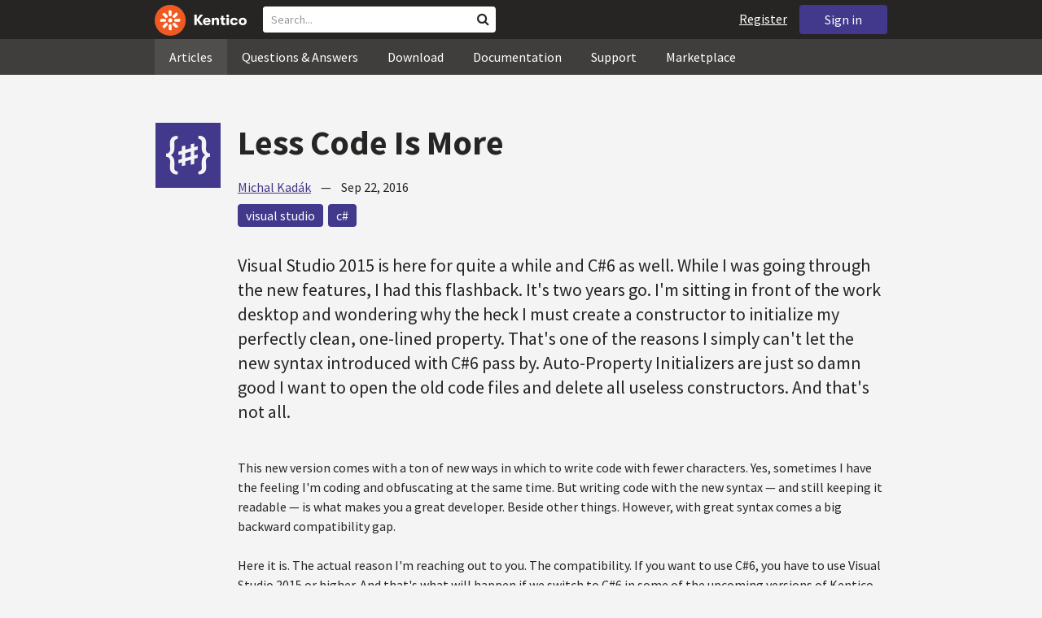

--- FILE ---
content_type: text/html; charset=utf-8
request_url: https://devnet.kentico.com/articles/less-code-is-more
body_size: 16354
content:
<!DOCTYPE html>
<html  >
<head id="head"><title>
	Less Code Is More
</title><meta charset="UTF-8" /> 
<meta http-equiv="X-UA-Compatible" content="IE=edge"/>
<meta name="viewport" content="width=device-width, initial-scale=1, maximum-scale=1"/>
<meta name="google-site-verification" content="JWey8gEnlg5ksHr1jGTVwp2WgxUKG9wTYuwP8uGl5L4" />

<link href="/DevNet/assets/css/devnet.min.pref.css" type="text/css" rel="stylesheet" media="screen" />

<link href="//fonts.googleapis.com/css?family=Source+Sans+Pro:700,400,300&amp;subset=latin,latin-ext" rel="stylesheet" type="text/css">
<script type="text/javascript" src="//ajax.googleapis.com/ajax/libs/jquery/1.7.2/jquery.min.js"></script>

<!--[if lt IE 9]>
  <script src="/DevNet/assets/js/html5shiv.js"></script>
  <script src="//css3-mediaqueries-js.googlecode.com/svn/trunk/css3-mediaqueries.js"></script>
<![endif]-->

<!--[if gt IE 8]>
  <script type="text/javascript" src="/DevNet/assets/js/highlight.min.js"></script>
<![endif]-->
<!--[if !IE]>-->
  <script type="text/javascript" src="/DevNet/assets/js/highlight.min.js"></script>
<!--<![endif]-->

<script type="text/javascript" src="/DevNet/assets/js/lib.min.js"></script>
<script type="text/javascript" src="/DevNet/assets/js/custom.min.js"></script>
<script type="text/javascript" src="//cdnjs.cloudflare.com/ajax/libs/jquery-cookie/1.4.1/jquery.cookie.js"></script>


<link rel="apple-touch-icon" sizes="57x57" href="/i/favicons/apple-touch-icon-57x57.png" />
<link rel="apple-touch-icon" sizes="114x114" href="/i/favicons/apple-touch-icon-114x114.png" />
<link rel="apple-touch-icon" sizes="72x72" href="/i/favicons/apple-touch-icon-72x72.png" />
<link rel="apple-touch-icon" sizes="144x144" href="/i/favicons/apple-touch-icon-144x144.png" />
<link rel="apple-touch-icon" sizes="60x60" href="/i/favicons/apple-touch-icon-60x60.png" />
<link rel="apple-touch-icon" sizes="120x120" href="/i/favicons/apple-touch-icon-120x120.png" />
<link rel="apple-touch-icon" sizes="76x76" href="/i/favicons/apple-touch-icon-76x76.png" />
<link rel="apple-touch-icon" sizes="152x152" href="/i/favicons/apple-touch-icon-152x152.png" />
<link rel="apple-touch-icon" sizes="180x180" href="/i/favicons/apple-touch-icon-180x180.png" />
<link rel="icon" type="image/png" href="/i/favicons/favicon-192x192.png" sizes="192x192" />
<link rel="icon" type="image/png" href="/i/favicons/favicon-160x160.png" sizes="160x160" />
<link rel="icon" type="image/png" href="/i/favicons/favicon-96x96.png" sizes="96x96" />
<link rel="icon" type="image/png" href="/i/favicons/favicon-16x16.png" sizes="16x16" />
<link rel="icon" type="image/png" href="/i/favicons/favicon-32x32.png" sizes="32x32" />
<meta name="msapplication-TileColor" content="#ef5a25" />
<meta name="msapplication-TileImage" content="/i/favicons/mstile-144x144.png" /> 
<link href="/App_Themes/Default/Images/favicon.ico" type="image/x-icon" rel="shortcut icon"/>
<link href="/App_Themes/Default/Images/favicon.ico" type="image/x-icon" rel="icon"/>
<meta property="og:title" content="Less Code Is More" />
<meta property="og:type" content="article" />
<meta property="og:description" content="Visual Studio 2015 is here for quite a while and C#6 as well. While I was going through the new features, I had this flashback. It&#39;s two years go. I&#39;m sitting in front of the work desktop and wondering why the heck I must create a constructor to initialize my perfectly clean, one-lined property. That&#39;s one of the reasons I simply can&#39;t let the new syntax introduced with C#6 pass by. Auto-Property Initializers are just so damn good I want to open the old code files and delete all useless constructors. And that&#39;s not all.
" />
<meta property="og:image" content="https://devnet.kentico.com/getmedia/4427cefb-507f-46de-aedf-b98f3b1223fa/kentico-devnet-og-image" />
<meta property="og:site_name" content="Kentico DevNet" />
<meta name="twitter:card" content="summary_large_image"><style>
.k-cookie-bar {
  display: none;
}

[style*=hidden] {
    display: block;
}
</style></head>
<body class="LTR ENUS ContentBody" >
    
    <form method="post" action="/articles/less-code-is-more" id="form">
<div class="aspNetHidden">
<input type="hidden" name="__CMSCsrfToken" id="__CMSCsrfToken" value="AoqtAnN5kgJ/5Kl+HfDMdZVCZ3ACLBJuvPgLSEp2bYICcBv8+GuToUhJqcR9dF8V43cA9Uf01lLCC5nr36vzSQ5lwATwPAorI2gsDA4j7ZxKiQBsH38cMqEAcGQR4WtNJwxe7YwOsff62f4P/xBUfw==" />
<input type="hidden" name="__EVENTTARGET" id="__EVENTTARGET" value="" />
<input type="hidden" name="__EVENTARGUMENT" id="__EVENTARGUMENT" value="" />

</div>

<script type="text/javascript">
//<![CDATA[
var theForm = document.forms['form'];
if (!theForm) {
    theForm = document.form;
}
function __doPostBack(eventTarget, eventArgument) {
    if (!theForm.onsubmit || (theForm.onsubmit() != false)) {
        theForm.__EVENTTARGET.value = eventTarget;
        theForm.__EVENTARGUMENT.value = eventArgument;
        theForm.submit();
    }
}
//]]>
</script>


<script src="/WebResource.axd?d=pynGkmcFUV13He1Qd6_TZF2lxjhmy_CyLKzRueKtjdJATXsna_mg1aeKziM1-ohTg4dXelBpU4qnAJViAqD_oDhctZ2XT3irYzNRp_Hc1TL5f8nchgaoV6xhbzuffH0X0&amp;t=638901608248157332" type="text/javascript"></script>

<input type="hidden" name="lng" id="lng" value="en-US" />
<script src="/CMSPages/GetResource.ashx?scriptfile=%7e%2fCMSScripts%2fWebServiceCall.js" type="text/javascript"></script>
<script type="text/javascript">
	//<![CDATA[

function PM_Postback(param) { if (window.top.HideScreenLockWarningAndSync) { window.top.HideScreenLockWarningAndSync(1080); } if(window.CMSContentManager) { CMSContentManager.allowSubmit = true; }; __doPostBack('m$am',param); }
function PM_Callback(param, callback, ctx) { if (window.top.HideScreenLockWarningAndSync) { window.top.HideScreenLockWarningAndSync(1080); }if (window.CMSContentManager) { CMSContentManager.storeContentChangedStatus(); };WebForm_DoCallback('m$am',param,callback,ctx,null,true); }
//]]>
</script>
<script src="/ScriptResource.axd?d=[base64]&amp;t=5c0e0825" type="text/javascript"></script>
<script src="/ScriptResource.axd?d=[base64]&amp;t=5c0e0825" type="text/javascript"></script>
<script type="text/javascript">
	//<![CDATA[

var CMS = CMS || {};
CMS.Application = {
  "language": "en",
  "imagesUrl": "/CMSPages/GetResource.ashx?image=%5bImages.zip%5d%2f",
  "isDebuggingEnabled": false,
  "applicationUrl": "/",
  "isDialog": false,
  "isRTL": "false"
};

//]]>
</script>
<div class="aspNetHidden">

	<input type="hidden" name="__VIEWSTATEGENERATOR" id="__VIEWSTATEGENERATOR" value="A5343185" />
	<input type="hidden" name="__SCROLLPOSITIONX" id="__SCROLLPOSITIONX" value="0" />
	<input type="hidden" name="__SCROLLPOSITIONY" id="__SCROLLPOSITIONY" value="0" />
</div>
    <script type="text/javascript">
//<![CDATA[
Sys.WebForms.PageRequestManager._initialize('manScript', 'form', ['tctxM',''], [], [], 90, '');
//]]>
</script>

    <div id="ctxM">

</div>
    <!-- Google Tag Manager -->
<script>(function(w,d,s,l,i){w[l]=w[l]||[];w[l].push({'gtm.start':
new Date().getTime(),event:'gtm.js'});var f=d.getElementsByTagName(s)[0],
j=d.createElement(s),dl=l!='dataLayer'?'&l='+l:'';j.async=true;j.src=
'https://www.googletagmanager.com/gtm.js?id='+i+dl;f.parentNode.insertBefore(j,f);
})(window,document,'script','dataLayer','GTM-5R6NXZG');</script>
<!-- End Google Tag Manager -->

<header class="navbar navbar-inverse navbar-fixed-top" id="header">
  <div class="container">
    <div class="row">
      <div class="col-md-6 col-sm-6 col-xs-12" id="header-first-child">
        <a class="navbar-logo" href="/">
          <svg xmlns="http://www.w3.org/2000/svg" viewBox="0 0 444.45 150" style="height:38px; margin-top:6px;"><defs><style>.cls-3{fill:#fff;}.cls-4{fill:#f05a22;}</style></defs><g id="Layer_2" data-name="Layer 2"><path class="cls-3" d="M214.1,72.45l19.73,25.31H219.94L203.44,75.6V97.76H191.82V47.55h11.62v22.3L220,47.55h13.77Z"/><path class="cls-3" d="M269.79,83.49H244.25c.21,4.55,3.23,7,8.1,7,3.38,0,5.53-.91,6.46-3.09h10.74c-1.07,6.81-8,11.33-17.21,11.33-11.77,0-19-6.67-19-18.18,0-11.33,7.39-18.18,18.65-18.18,10.76,0,18.07,6.67,18.07,16.42a37.45,37.45,0,0,1-.26,4.74Zm-10.54-6.82c-.08-4.54-2.66-7-7.32-7s-7.6,2.8-7.68,7Z"/><path class="cls-3" d="M276.39,63.19h11v5c2-3.87,6-6,11.19-6,8.4,0,12.63,4.73,12.63,14.12V97.74H300.13V80c0-5.81-1.65-8.46-6.09-8.46s-6.68,2.87-6.68,8.18V97.8h-11Z"/><path class="cls-3" d="M341.24,89v8.75a43.8,43.8,0,0,1-7.32.58c-5.17,0-12.27-1.15-12.27-12.73V71.86H316.2V63.19h5.45V52.93h11V63.19h7.83v8.67h-7.81V83.35c0,5.09,2.08,5.88,4.8,5.88A32.11,32.11,0,0,0,341.24,89Z"/><path class="cls-3" d="M346.25,53.5a6.68,6.68,0,1,1,.5,2.58,6.52,6.52,0,0,1-.5-2.58Zm1.3,9.69h10.9V97.74h-10.9Z"/><path class="cls-3" d="M364.84,80.47c0-10.91,7.1-18.18,18.5-18.18,10.32,0,17.07,5.46,17.93,14.06h-11c-.79-3.22-2.87-4.73-6.89-4.73-4.74,0-7.6,3.15-7.6,8.89s2.86,8.9,7.6,8.9c4,0,6.1-1.44,6.89-4.46h11c-.86,8.4-7.61,13.78-17.93,13.78C371.94,98.69,364.84,91.37,364.84,80.47Z"/><path class="cls-3" d="M406.07,80.47c0-10.54,7.32-18.18,19.23-18.18S444.45,70,444.45,80.47s-7.31,18.18-19.15,18.18S406.07,91,406.07,80.47Zm27.48,0c0-5.23-3.09-9-8.25-9s-8.25,3.73-8.25,9,3,9,8.25,9S433.55,85.71,433.55,80.47Z"/><circle class="cls-4" cx="75" cy="75" r="75"/><path class="cls-3" d="M75,65a10.07,10.07,0,1,1-7.1,3A10,10,0,0,1,75,65"/><path class="cls-3" d="M100.82,68.1h21.6a.86.86,0,0,1,.53.19.77.77,0,0,1,.28.48c.53,2.72,1.91,13.13-6.84,13.13H101c-8.5,0-8.69-13.8-.1-13.8"/><path class="cls-3" d="M49.18,81.9H27.58a.86.86,0,0,1-.53-.19.87.87,0,0,1-.28-.48c-.53-2.72-1.92-13.13,6.84-13.13H49.08c8.5,0,8.69,13.8.1,13.8"/><path class="cls-3" d="M88.38,51.86l15.28-15.28a.86.86,0,0,1,.5-.23.8.8,0,0,1,.54.14c2.32,1.57,10.64,7.92,4.44,14.12L98.21,61.54c-6,6-15.9-3.63-9.83-9.68"/><path class="cls-3" d="M61.62,98.14,46.34,113.41a.79.79,0,0,1-.5.24.8.8,0,0,1-.54-.14c-2.32-1.58-10.64-7.93-4.44-14.12L51.79,88.45C57.81,82.44,67.69,92.08,61.62,98.14Z"/><path class="cls-3" d="M68.1,49.18V27.57a.83.83,0,0,1,.19-.52.77.77,0,0,1,.48-.28c2.72-.52,13.13-1.92,13.13,6.85V49c0,8.5-13.8,8.69-13.8.1"/><path class="cls-3" d="M81.9,100.82v21.61a.83.83,0,0,1-.19.52.87.87,0,0,1-.48.28c-2.72.52-13.13,1.91-13.13-6.85V100.91C68.1,92.42,81.9,92.22,81.9,100.82Z"/><path class="cls-3" d="M51.87,61.62,36.59,46.34a.81.81,0,0,1-.24-.5.8.8,0,0,1,.14-.54c1.58-2.32,7.93-10.63,14.12-4.44L61.55,51.8c6,6-3.63,15.9-9.68,9.82"/><path class="cls-3" d="M98.13,88.38l15.28,15.27a.84.84,0,0,1,.24.51.8.8,0,0,1-.14.54c-1.58,2.32-7.93,10.63-14.13,4.44L88.45,98.2c-6-6,3.63-15.9,9.68-9.82"/></g></svg>
        </a>
        <div class="search" id="search"><div id="p_lt_zoneHeaderSearch_wSB1_pnlSearch" class="searchBox" onkeypress="javascript:return WebForm_FireDefaultButton(event, &#39;p_lt_zoneHeaderSearch_wSB1_btnSearch&#39;)">
	
    <label for="p_lt_zoneHeaderSearch_wSB1_txtWord" id="p_lt_zoneHeaderSearch_wSB1_lblSearch" class="search-label">Search for:</label>
    <input name="p$lt$zoneHeaderSearch$wSB1$txtWord" type="text" maxlength="1000" id="p_lt_zoneHeaderSearch_wSB1_txtWord" class="search-input form-control" placeholder="Search..." />
    <input type="submit" name="p$lt$zoneHeaderSearch$wSB1$btnSearch" value="Search" id="p_lt_zoneHeaderSearch_wSB1_btnSearch" class="search-button btn btn-primary" />
    
    <i class="fa fa-search"></i>
    <div id="p_lt_zoneHeaderSearch_wSB1_pnlPredictiveResultsHolder" class="predictiveSearchHolder">
		
    
	</div>  

</div>
</div>
      </div>
      <div class="col-md-6 col-sm-6 col-xs-12"  id="header-last-child">
        <a href="/sign-in?ReturnUrl=/articles/less-code-is-more" class="btn btn-secondary button-header" id="sign">Sign in</a><a href="/register" class="navbar-name" id="user">Register</a>
        <span class="btn btn-secondary button-header button-navigation" id="nav-trigger">
          <i class="fa fa-reorder"></i> Menu
        </span>
      </div>
    </div>
  </div>
</header>
<nav class="navigation" id="navigation">
  <div class="container">
    <div class="row">
      <div class="col-md-12 col-sm-12 col-xs-12" id="navigation-child">
        <ul>
<li>
  <a href="/articles" class="active">Articles</a>
</li><li>
  <a href="/questions-answers" class="">Questions & Answers</a>
</li><li>
  <a href="/download" class="">Download</a>
</li><li>
  <a href="/documentation" class="">Documentation</a>
</li><li>
  <a href="/support" class="">Support</a>
</li><li>
  <a href="/marketplace" class="">Marketplace</a>
</li>
        </ul>
      </div>
    </div>
  </div>
</nav>
<div id="feedback">

</div>  
<div id="main-content">

<div class="outer-container outer-container-main">
  <div class="right">
    <div class="container">
      <div class="row">
        <div class="col-md-12 col-sm-12 col-xs-12">
          <div class="handle-alerts"></div><!--[if lte IE 7]>
<div class="alert alert-danger alert-dismissable"><button type="button" class="close" data-dismiss="alert" aria-hidden="true">&times;</button>You are using an obsolete web browser. Please upgrade the browser to be able to browse this site correctly.</div>
<![endif]-->

<article>
  

<div id="ytplayer"></div>
<div id="timeStamps"></div>
<div class="media">
  <div class="thumbnail pull-left" data-bgimg="/DevNet/media/ArticleTeasers/160x160-developer.png"></div>
  <script>jQuery(document).ready(function(){displayBgImgNoMobile();})</script>  
    <div class="media-body padding-bottom-3">
      <h1 class="heading margin-top-3">Less Code Is More</h1>
      <div class="details"><a rel="author" href="/users/420881/michal-kadak">Michal Kad&#225;k</a> &nbsp;&nbsp;&nbsp;&mdash;&nbsp;&nbsp;&nbsp; <time class="detail">Sep 22, 2016</time></div>  
      <div class="margin-top-1-5 margin-bottom-5">
       <a href="/tag/visual%20studio" rel="tag" class="label label-secondary">visual studio</a><a href="/tag/c%23" rel="tag" class="label label-secondary">c#</a>
      </div>
      <div class="perex"><p>Visual Studio 2015 is here for quite a while and C#6 as well. While I was going through the new features, I had this flashback. It&#39;s two years go. I&#39;m sitting in front of the work desktop and wondering why the heck I must create a constructor to initialize my perfectly clean, one-lined property. That&#39;s one of the reasons I simply can&#39;t let the new syntax introduced with C#6 pass by. Auto-Property Initializers are just so damn good I want to open the old code files and delete all useless constructors. And that&#39;s not all.</p>
</div>
      <p>This new version comes with a ton of new ways in which to write code with fewer characters. Yes, sometimes I have the feeling I&#39;m coding and obfuscating at the same time. But writing code with the new syntax &mdash; and still keeping it readable &mdash; is what makes you a great developer. Beside other things. However, with great syntax comes a big backward compatibility gap.</p>

<p>Here it is. The actual reason I&#39;m reaching out to you. The compatibility. If you want to use C#6, you have to use Visual Studio 2015 or higher. And that&#39;s what will happen if we switch to C#6 in some of the upcoming versions of Kentico.</p>

<p>I would love to hear your opinion and also your plans for upgrading your development tools. Cast your vote below or leave a comment. It will be much appreciated.</p>
<style type="text/css">.PollControl{
padding:10px;
}
.PollQuestion{
font-weight: bold;
padding-bottom:20px;
}
.PollAnswers{
padding-top:20px;
}
.PollAnswer{
}
.PollGraph{
    padding-bottom: 5px;
    padding-top: 5px;
}
.PollGraph0{
background-color: #42388B;
}
.PollGraph1{
background-color: #42388B;
}
.PollGraph2{
background-color: #42388B;
}
.PollGraph3{
background-color: #42388B;
}
.PollGraph4{
background-color: #42388B;
}
.PollGraph5{
background-color: #42388B;
}
.PollCount{
padding-left:10px;
}
.PollResult{
padding-top:10px;
}
.PollFooter{
padding-top:10px;
}
</style>
<p><div id="p_lt_zonContent_wPlc_p_lt_ctl00_wAD_repItems_ctl00_ctl00_widget1_ctl00_viewPoll_pnlControl" class="PollControl" onkeypress="javascript:return WebForm_FireDefaultButton(event, &#39;p_lt_zonContent_wPlc_p_lt_ctl00_wAD_repItems_ctl00_ctl00_widget1_ctl00_viewPoll_btnVote&#39;)">
	
    <span id="p_lt_zonContent_wPlc_p_lt_ctl00_wAD_repItems_ctl00_ctl00_widget1_ctl00_viewPoll_lblTitle" class="PollTitle"></span>
    <span id="p_lt_zonContent_wPlc_p_lt_ctl00_wAD_repItems_ctl00_ctl00_widget1_ctl00_viewPoll_lblQuestion" class="PollQuestion">What version of Visual Studio do you use?</span>
    
    <div id="p_lt_zonContent_wPlc_p_lt_ctl00_wAD_repItems_ctl00_ctl00_widget1_ctl00_viewPoll_pnlAnswer" class="PollAnswers">
		<table cellpadding="0" cellspacing="0" width="100%"><tr><td class="PollAnswer" colspan="2"><span class="PollAnswerCheck checkbox"><input id="p_lt_zonContent_wPlc_p_lt_ctl00_wAD_repItems_ctl00_ctl00_widget1_ctl00_viewPoll_chk137" type="checkbox" name="p$lt$zonContent$wPlc$p$lt$ctl00$wAD$repItems$ctl00$ctl00$widget1$ctl00$viewPoll$chk137" /><label for="p_lt_zonContent_wPlc_p_lt_ctl00_wAD_repItems_ctl00_ctl00_widget1_ctl00_viewPoll_chk137">Visual Studio 2012 or lower (we don&#39;t want to upgrade)</label></span></td></tr><tr><td style="width: 100%;"><div class="PollGraph"><div class="PollGraph0" style="width:2%">&nbsp;</div></div></td><td style="white-space: nowrap;" class="PollCount"></td></tr><tr><td class="PollAnswer" colspan="2"><span class="PollAnswerCheck checkbox"><input id="p_lt_zonContent_wPlc_p_lt_ctl00_wAD_repItems_ctl00_ctl00_widget1_ctl00_viewPoll_chk138" type="checkbox" name="p$lt$zonContent$wPlc$p$lt$ctl00$wAD$repItems$ctl00$ctl00$widget1$ctl00$viewPoll$chk138" /><label for="p_lt_zonContent_wPlc_p_lt_ctl00_wAD_repItems_ctl00_ctl00_widget1_ctl00_viewPoll_chk138">Visual Studio 2012 or lower (we want to upgrade)</label></span></td></tr><tr><td style="width: 100%;"><div class="PollGraph"><div class="PollGraph1" style="width:8%">&nbsp;</div></div></td><td style="white-space: nowrap;" class="PollCount"></td></tr><tr><td class="PollAnswer" colspan="2"><span class="PollAnswerCheck checkbox"><input id="p_lt_zonContent_wPlc_p_lt_ctl00_wAD_repItems_ctl00_ctl00_widget1_ctl00_viewPoll_chk139" type="checkbox" name="p$lt$zonContent$wPlc$p$lt$ctl00$wAD$repItems$ctl00$ctl00$widget1$ctl00$viewPoll$chk139" /><label for="p_lt_zonContent_wPlc_p_lt_ctl00_wAD_repItems_ctl00_ctl00_widget1_ctl00_viewPoll_chk139">Visual Studio 2013  (we don&#39;t want to upgrade)</label></span></td></tr><tr><td style="width: 100%;"><div class="PollGraph"><div class="PollGraph2" style="width:10%">&nbsp;</div></div></td><td style="white-space: nowrap;" class="PollCount"></td></tr><tr><td class="PollAnswer" colspan="2"><span class="PollAnswerCheck checkbox"><input id="p_lt_zonContent_wPlc_p_lt_ctl00_wAD_repItems_ctl00_ctl00_widget1_ctl00_viewPoll_chk140" type="checkbox" name="p$lt$zonContent$wPlc$p$lt$ctl00$wAD$repItems$ctl00$ctl00$widget1$ctl00$viewPoll$chk140" /><label for="p_lt_zonContent_wPlc_p_lt_ctl00_wAD_repItems_ctl00_ctl00_widget1_ctl00_viewPoll_chk140">Visual Studio 2013 (we want to upgrade)</label></span></td></tr><tr><td style="width: 100%;"><div class="PollGraph"><div class="PollGraph3" style="width:29%">&nbsp;</div></div></td><td style="white-space: nowrap;" class="PollCount"></td></tr><tr><td class="PollAnswer" colspan="2"><span class="PollAnswerCheck checkbox"><input id="p_lt_zonContent_wPlc_p_lt_ctl00_wAD_repItems_ctl00_ctl00_widget1_ctl00_viewPoll_chk141" type="checkbox" name="p$lt$zonContent$wPlc$p$lt$ctl00$wAD$repItems$ctl00$ctl00$widget1$ctl00$viewPoll$chk141" /><label for="p_lt_zonContent_wPlc_p_lt_ctl00_wAD_repItems_ctl00_ctl00_widget1_ctl00_viewPoll_chk141">Visual Studio 2015</label></span></td></tr><tr><td style="width: 100%;"><div class="PollGraph"><div class="PollGraph4" style="width:100%">&nbsp;</div></div></td><td style="white-space: nowrap;" class="PollCount"></td></tr></table>
	</div>
    
    <div id="p_lt_zonContent_wPlc_p_lt_ctl00_wAD_repItems_ctl00_ctl00_widget1_ctl00_viewPoll_pnlFooter" class="PollFooter">
		
        <input type="submit" name="p$lt$zonContent$wPlc$p$lt$ctl00$wAD$repItems$ctl00$ctl00$widget1$ctl00$viewPoll$btnVote" value="Vote" id="p_lt_zonContent_wPlc_p_lt_ctl00_wAD_repItems_ctl00_ctl00_widget1_ctl00_viewPoll_btnVote" class="PollVoteButton btn btn-default" />
    
	</div>

</div>
</p>

  </div>
</div>
<small>
  Share this article on &nbsp;
  <a class="label label-twitter" target="_blank" href="https://twitter.com/intent/tweet?text=Less Code Is More&url=https://devnet.kentico.com/articles/Less-Code-Is-More"><i class="fa fa-twitter fa-fw"></i> Twitter</a>
  <a class="label label-facebook" target="_blank" href="https://www.facebook.com/sharer/sharer.php?u=https://devnet.kentico.com/articles/Less-Code-Is-More"><i class="fa fa-facebook fa-fw"></i> Facebook</a>
  <a class="label label-linkedin" target="_blank" href="https://www.linkedin.com/shareArticle?mini=true&url=https%3A//devnet.kentico.com/articles/Less-Code-Is-More&title=Less Code Is More&summary=Visual Studio 2015 is here for quite a while and C%236 as well. While I was going through the new features, I had this flashback. It&amp;%2339;s two years go. I&amp;%2339;m sitting in front of the work desktop and wondering why the heck I must create a constructor to initialize my perfectly clean, one-lined property. That&amp;%2339;s one of the reasons I simply can&amp;%2339;t let the new syntax introduced with C%236 pass by. Auto-Property Initializers are just so damn good I want to open the old code files and delete all useless constructors. And that&amp;%2339;s not all.
&source=DevNet"><i class="fa fa-linkedin fa-fw"></i> LinkedIn</a>
</small>
<div class="clear"></div>
<div class="media border-top border-bottom padding-top-3 padding-bottom-3 no-margin-bottom margin-top-1-5">
    <!--[if lt IE 9]>
      <img class="thumbnail pull-left" src="/CMSPages/GetAvatar.aspx?avatarguid=51f45918-b3fb-4a51-be76-a4c81463d4c4&amp;maxsidesize=100" alt="Michal Kadák" />
    <![endif]-->
    <a class="thumbnail pull-left" style="background-image: url(/CMSPages/GetAvatar.aspx?avatarguid=51f45918-b3fb-4a51-be76-a4c81463d4c4&amp;maxsidesize=100);" href="/users/420881/michal-kadak" title="Michal Kad&#225;k"></a>
    <div class="media-body">
      <h3 class="media-heading"><a href="/users/420881/michal-kadak">Michal Kad&#225;k</a></h3>
      <p class="media-content">As the guardian of the core layers of Kentico, I&#39;m here to keep you up to date on the place where all Kentico features meet - the platform.</p>
    </div>
</div> 
<script type="text/javascript">
	//<![CDATA[
  var media = jQuery("article .comment-headline ~ .media");
  if (media.length <= 0){
    jQuery("article .comment-headline").hide();
    jQuery("article .comment-headline + hr").hide();
  }

  jQuery(document).ready(function(){
    jQuery(".SubmitButton").val('Add Your Comment');
    jQuery("span.BoardLeaveMessage").html("Leave a comment");
  });
//]]>
</script>
	<div id="disqus_thread"></div>
	
<script type="text/javascript">
	//<![CDATA[

var disqus_config = function () {
	this.page.url = 'https:\/\/devnet.kentico.com\/Articles\/2016-09\/Less-Code-Is-More';
this.page.identifier = '\/Articles\/2016-09\/Less-Code-Is-More';
this.page.title = 'Less Code Is More';
this.page.remote_auth_s3 = 'e30= 739086E523BE1EA18384CB14F0B38256CFD8FBA0 1769901879';
this.page.api_key = 'pDk6hVkOel1ZUYpb2nrPdt8cXBahiyR2ffXNk5WcS9iJ9kwRWeoseUDZ9oV2wKCh';
this.sso = {"name":"Kentico DevNet","button":"https://devnet.kentico.com/DevNet/media/devnet/disqus-sso-login-button.png","url":"https://devnet.kentico.com/sign-in?ReturnUrl=%2fsign-in%3fclose%3dtrue","logout":"javascript:signOut()","width":"400","height":"500"};
this.callbacks.onNewComment = [function(comment) { 
  comment.documentId = 48462;
  DEVNETSERVICE.disqusCommentAddedHandler(comment);
  }];

};
    
(function() {
    var d = document, s = d.createElement('script');        
    s.src = '//kenticodevnet.disqus.com/embed.js';        
    s.setAttribute('data-timestamp', +new Date());
    (d.head || d.body).appendChild(s);
})();

//]]>
</script>
	<noscript>Please enable JavaScript to view the <a href="https://disqus.com/?ref_noscript" rel="nofollow">comments powered by Disqus.</a></noscript>


</article>
         </div>
       </div>
    </div>
  </div>
</div>
<footer class="outer-container outer-container-main">
  <div class="right">
    <div class="container">
      <div class="row">
        <div class="col-md-4 col-sm-4 col-xs-12">
          
          <h3>Sitemap</h3><ul>
		<li class="articles" style=""><a href="/articles" style="">Articles</a></li>
        <li class="articles" style=""><a href="/authors" style="">Authors</a></li>
		<li class="qa active" style=""><a href="/questions-answers" style="">Questions &amp; Answers</a></li>
		<li class="downloads" style=""><a href="/download/hotfixes" style="">Download</a></li>
		<li class="documentation" style=""><a href="/Documentation/" style="">Documentation</a></li>
		<li class="support" style=""><a href="/support" style="">Support</a></li>
		<li class="marketplace" style=""><a href="/marketplace" style="">Marketplace</a></li>
		<li class="old-forums" style=""><a href="/forums" style="">Forums (Obsolete)</a></li>
        <!--<li class="newsletter-archive" style=""><a href="/special-pages/developer-newsletter-archive" style="">Newsletter Archive</a></li>-->
</ul>


        </div>
        <div class="col-md-4 col-sm-4 col-xs-12">
          <h3>Suite of Solutions</h3>
<ul>
  <li><a href="https://xperience.io/product/content-management" target="_blank">Content management</a></li>
  <li><a href="https://xperience.io/product/digital-marketing" target="_blank">Digital marketing</a></li>
  <li><a href="https://xperience.io/product/commerce" target="_blank">Digital commerce</a></li>
  <li><a href="https://xperience.io/product/customer-data-platform" target="_blank">Customer data platform</a></li>
  <li><a href="https://xperience.io/product/marketing-commerce-automation" target="_blank">Automation</a></li>
  <li><a href="https://xperience.io/product/analytics" target="_blank">Analytics</a></li>
</ul>
        </div>
        <div class="col-md-4 col-sm-4 col-xs-12">
          <h3>Stay Connected</h3>
<ul>
  <li><a href="https://www.facebook.com/KenticoSoftware" target="_blank" class="social-media social-media--facebook">Facebook</a></li>
  <li><a href="https://www.youtube.com/c/kentico" target="_blank" class="social-media social-media--youtube">YouTube</a></li>
  <li><a href="https://x.com/Kentico" target="_blank" class="social-media social-media--twitter">X</a></li>
  <li><a href="https://www.linkedin.com/company/kenticosoftware" target="_blank" class="social-media social-media--linkedin">Linkedin</a></li>
  <!-- <li><a href="/rss" class="social-media social-media--rss"><span><i class="fa fa-rss fa-fw"></i></span>RSS Feeds</a></li> -->
  <!-- <li><a class="btn-newsletter social-media social-media--newsletter" ><span><i class="fa icon-kentico fa-fw"></i></span>Developer Newsletter</a></li> -->
</ul><ul>
<li>
<a href="/developer-newsletter-subscription">Developer newsletter</a>
</li>
</ul>
        </div>
      </div>
    </div>
    <div class="container">
      <div class="row">
        <div class="col-md-12">
          <h3>Kentico Software</h3>
<span style="margin-right: 16px;">Powered by <a href="https://www.xperience.io//"> Kentico</a>, Copyright © 2004-2026</span> | <a style="margin: 0 16px" href="https://xperience.io/policies/privacy-policy" target="_blank" title="Privacy">Privacy</a> <a href="https://xperience.io/policies/cookies-policy" target="_blank" title="Cookies policy">Cookies policy</a>
        </div>
      </div>
    </div>
  </div>
  </footer>
  </div>



    
    

<script type="text/javascript">
	//<![CDATA[
WebServiceCall('/cmsapi/webanalytics', 'LogHit', '{"NodeAliasPath":"/Articles/2016-09/Less-Code-Is-More","DocumentCultureCode":"en-US","UrlReferrer":""}')
//]]>
</script>
<script type="text/javascript">
//<![CDATA[

var callBackFrameUrl='/WebResource.axd?d=beToSAE3vdsL1QUQUxjWdR29zHjQe55GWAo6dfjc2U1maYkCxtdIXSt0fY143Au2L4cAH4tbLN12E8ioweURGwlVqS-nzfj0ZfzMQGvpa-IJuy9v9klhj9bjUvrt4LJc0&t=638901608248157332';
WebForm_InitCallback();//]]>
</script>

<script type="text/javascript">
	//<![CDATA[
$( document ).ready(function() {	
	$(".btn-newsletter").click(function() {
	  $(".newsletter-subscription").toggle();
	});
});
//]]>
</script>
<script type="text/javascript">
//<![CDATA[

theForm.oldSubmit = theForm.submit;
theForm.submit = WebForm_SaveScrollPositionSubmit;

theForm.oldOnSubmit = theForm.onsubmit;
theForm.onsubmit = WebForm_SaveScrollPositionOnSubmit;
//]]>
</script>
  <input type="hidden" name="__VIEWSTATE" id="__VIEWSTATE" value="eqfFGuOY/popmcmINJ3vuW9Fw6YxSbY/EgH9uE/TELdLOM930SCt/QPnaufmmUX3b4ShERVZ17jdZzOpNDmY7DgeGMHxIlrbDV6SGinXgZzDnBcfHt30irbaYwZtrlg4xeUIOy+nWKCIcqEOgMGpsk2R/ntXZZHlfN6TLE7FUI4PKDT0p+Zd7nJaWAwFxKModyQJk+s9imybc9P9yxYF0mBpmuNgNNRemnnFGquMQC8DmSzjrdjMsRBHADikUw97AmmPfMNIzEqfd3+RuDeQT5v0gYDc414z0+QWvC5j+D4XkIKS7RYSHzKXH9HnuQldv9EZyz/7HtF4ypAnyqwm6KKubbrDMtBJcMjwsnZXUOE3PXH0dOapZgnC0dLHdHJZ7VCGS/[base64]/KWE/sPwdfHbvZDomSid1CMn1+nEzm0OAD6ex6yZnGWTwexvDAMHXBQybmsl6gcDUnMOzat0fm8hL0L+TXzy//07ye/PJgz1VzbYj58t6/BL5OHssdVZ6HDOfswfRmTVaekgg5x5BP+yO+bIecDgKjU6kTE4Gwy5Uv/Ov/YIA45RbRbmk3oH4IeIEXKJNasxvfDbw6jGZfWCt+nierUSp0Bue54/OGwr/[base64]/UmR2nrUmEKTPr++CPMYVYKiX+nXGo5AGXLVIcUnHy4qZtnw0lJROD6sJL7s6U3qOfwKZcViURa2s9Dn801Ew/c6agy7YSS1buhLNUr2Hfp6I/VM2hXyK0bX77LfMHVE175NX4TMPS+4yfFvWepTFcjUxFcdyzBL8Xo6FpN6vs6hakbE4Ovb3DdjFDJs394GFUi2FKPI4KuF/bYYcrwCCznKICkxsU0vvQUuMXwaS0KjJSpSTbh0cfGwIFFjPR/JKfRo9iu1Wr968r7IyCN1i65XcAwZmyAzOjpANZSwvDtAZJwDxP3hsjaIO5SbmcjaZmFtApW3p5NEt+tWgpXX0VDZjKAd+uHwmo4nTHUrXRvnihS6Be+i8HJCujnJGr113r4rwqEy31VdkE8lIIOXkVdjHZIRohJAAokDZK10yJB7oFik/MX8JhwlAxcu7p40mEtJw52DzLTf88B9gHLXnwwyx4oDL+smFEw7dBHORxEo5/ddc4z96mOuQvJJPZG9b+w0tT8V8mO3iq7u3u/INmmI6TmoW0+Sc5N/Fvj2rF2dXHPBe8VkivCnLLuv42LZMP27/BDMnRw86JaILW4+eY6Hxkiz0wmVMyIourA7w6VF/0JqEp2J4bL8GPArmH9cgDJRiKcLESz/uXQAZaliC4nUddhHkqIlcylGu7YGcEKKp1SUCfhHL0kGeATKsKnYiTrAi+p9brYduj5ENlIBXiZo0O289qNrd2CRyjAFKamlGaMBVnlklybvQHj8689BDiwlTxZY0+A9iC3Sa4dxYFZ0U2Q+kOqfbzASMIzEWTBBi1VVLDWczhpalT7ob/oJvD0mE9lC1KCSi0SkwmY729p+SeVS78YdFfs+AamnOiguB4m48LrryF6KxtY3vPBMKWokwHgfO7NvyIRlmdy8A2ot2KWeWpsKtiDAm5jPCg6A4KY7Fz3zEgG0Kp4Y8CzcKi7pEkY9GUtQcUjuBujuUd0v/t2PG+jF7F06ebAstRIqT/WvMhOqfZ6DwshRclU5dmi0h+AESO2QEuXMLwl1w5r9ZMWH2qU+xvxuYeLxrg3xpI1te+UjuguESXxCbpbc4x33lbBUFXWlrBV7W7IscYbyBCjGixT7NTbcovtD1XH6+2EYTiKo/5qUVvj38L91znDB9EnZswdDf8KT8xXlWYzWMGuthcBhyeaC/0pycAWzJ8nSC/h/a3RD9qo7w3oZ1cbiODS1TG9TBIs+L91/56RdMP/wOxWTePql69vtKeEEAg8c//KQvc7rgDreoR3ykCzvYievtI02uKXNJh+A2dIsOza8141dhtp219wtgAuJ45YMdfAh2AcvPqoT/wzSlcv2aYt4deLn/aNS/o/QdDwRGBltQuHaYpXc4qvnWvtkyDrVclm3vK67L13ZiwahMT7HxsTJ+Ugk4l7qClpQ5g+vRwjgrTA3G+s2IVaZWc4i4UHrmaQ1+UnEmimlWeyN9HTmSoFzSO2wwxwN0Fv5ZWYYjmeJH+Upql+SJHE+Ov9S98gM2w+n5CmoujN+cUBnTBz+HB/iTl/yAe5CG8EMH+KRCs88RR6vy0MD6Pf2kkIKAbTVdm+4idGF8iiJfZRIWYsD72AOw0XAtPej8N2ldordMyhEf+gBoS5Vl/jr4U4FSlgeP/ltTmbO7qzCNCHnb2A9iL5GyMtKwN/okpNyegbOJnFsKth0hDpgMIsNP71B+KvhTUCzVXQTionW/1CQpwi38Xct7/9QQzJ7QUKfLoSyrF8xUGP62+z+OqNjvV7WmIvKimRKYU+z4TpJrxDZQMg+xCcpgBHH6w0ue0oBSk8rQEUc6Uyr/Xrs1Lrn6nmd/PJhRghSxqAi2uvH2YziMo61SjQAsiGZgzr3/GFWUKu6dSSkD8fN0a9LQz2s/sTCatGgThGn0GjD5kYcT9Ims/AnRjquMcwiAteI+NH4+KS6aokvIoOrZxClQ7d3LZ/gaIa85G2hcOy1T/EAef+uaZ6cz7KP1tlEG75VfQIb2ga4iDK0/SlHw5XyzkMfXsPM/x9QA2T59NAgRBm2G7UhitLs5B7NUvVNjdGyysQqBPv+omMD+yBWzzm6GHZSIBPaeJwk/4A8oVdZicJap6lIOY4Fp3UlEPjICeEcI13jKligIEAuJU9jqs/A/uyYGUkdLKqObOO0M7nWlA+G1zfr2qFk1zIQ4DPltSfrJ0tDBiYnhxJK0U05jqyHBsqfOQ/EWisQzFhdXiYcafUd01HrSCC3IdtFYoHzBwH9B6tKMrXVnqy5H3DPP9B6ETIA6/ivT+Pe/2vx06ubyufQ4rNRRLrVyTeif0Qr1OU/4V+S1tFP1LbOkcG5JrTv2lX7yIU1zQCohc9OmE6AUQ3dTXB3zPfd4EGY3LxSY6KoDteM8woYLb3jDSq7B6W8Y9wziERh9gQwRQMLiTS3EFCNxt5eH8gaSQie7Yg+DAMeXzrc/EWPYsF4lb8RF24g82r/9nrdIj+7+ENB+BG17bF4roNh+MGJPoqweStbAWfpz5gVNWAA7DHxZgetP3X7pQlf2oeakp+J26YwzZ6lI0yXYqjrHssE6jIPSkrV8GSufjnfnIlKMb5ojh+UpEt5M3uT89G0woOmD5UQr4DgOXy/oYfNfXPVtKLP6onOJQZXi6wKAY0Dhyyxj0mGz5OaNLMgg4vJceUvxVcgyHwKnr4BL7iN+oGJA9nRxIiQmiJkMMygkagRyZbMfAa0sh5wVwsei2QyXfgwJzShK2xpkjNqAotzDMzNwoWPr/GW99QuuGufeXeLhiSGaRcXhBdcSQiyCmwyY+xp9yTYHLos+QyTchCYEXMKbrout5A8FoVe1PSHGBeTPpCXbTagCaI+n+iQ/X0Ru/zZoukti25iHG5FrpYJ8WSuk6Hxxl70T9fKZuhcfCuTiZfY6iX0ZlgZAMj8qLr5+bPxlPV2s2ZEAtnyxOEPm+giI/H11TF5Nv7hPTAPlTfTW61iT6EBp65K4/sSbTcR1sAnnH/bafDRUW69C+y90SN6G3oCiWdDfrHC1Pdv/mjAxoeZvDjhlR/sejZQlib3LscsE8lJxFn+9v9XUw9NBo6nimUmaqR6kAlNhJncLhuVYjiMm8DK8V3KisSY0ONLDxQzFUJ/diat/TvjVqYucHIRVrml9vipz8kOojrttMzuV//LfM17w5LXPJFZ+6MI/3mD7s5BMN8ywdGWA+VFBRX/nZqC/2+ftVyXFKSq8MYeX5jbs3KMZhrc7Iwz7/Mhf9OEg1hyjXmQUNX/DuIGbI0DV2lZFT6n2+Zch4r9fa/WCwJvOwTSMtwviiXkjPd48TNsr+WWwYFFFt9jMgrgg7Qg6UbePWrae1GvM/qJcyid" />
  <script type="text/javascript"> 
      //<![CDATA[
      if (window.WebForm_InitCallback) { 
        __theFormPostData = '';
        __theFormPostCollection = new Array();
        window.WebForm_InitCallback(); 
      }
      //]]>
    </script>
  </form>
</body>
</html>
